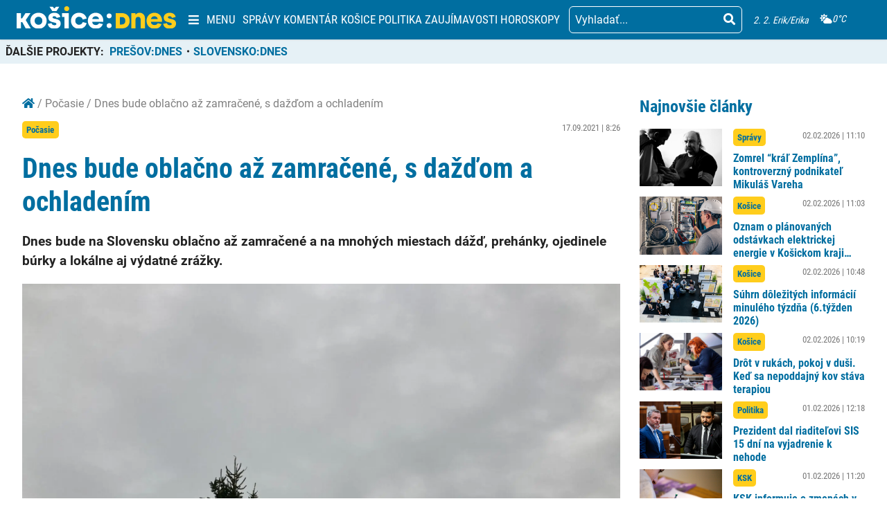

--- FILE ---
content_type: text/html; charset=utf-8
request_url: https://www.google.com/recaptcha/api2/aframe
body_size: 269
content:
<!DOCTYPE HTML><html><head><meta http-equiv="content-type" content="text/html; charset=UTF-8"></head><body><script nonce="lxP2a-Yn56oIZ7GWJKQ8Pg">/** Anti-fraud and anti-abuse applications only. See google.com/recaptcha */ try{var clients={'sodar':'https://pagead2.googlesyndication.com/pagead/sodar?'};window.addEventListener("message",function(a){try{if(a.source===window.parent){var b=JSON.parse(a.data);var c=clients[b['id']];if(c){var d=document.createElement('img');d.src=c+b['params']+'&rc='+(localStorage.getItem("rc::a")?sessionStorage.getItem("rc::b"):"");window.document.body.appendChild(d);sessionStorage.setItem("rc::e",parseInt(sessionStorage.getItem("rc::e")||0)+1);localStorage.setItem("rc::h",'1770031582996');}}}catch(b){}});window.parent.postMessage("_grecaptcha_ready", "*");}catch(b){}</script></body></html>